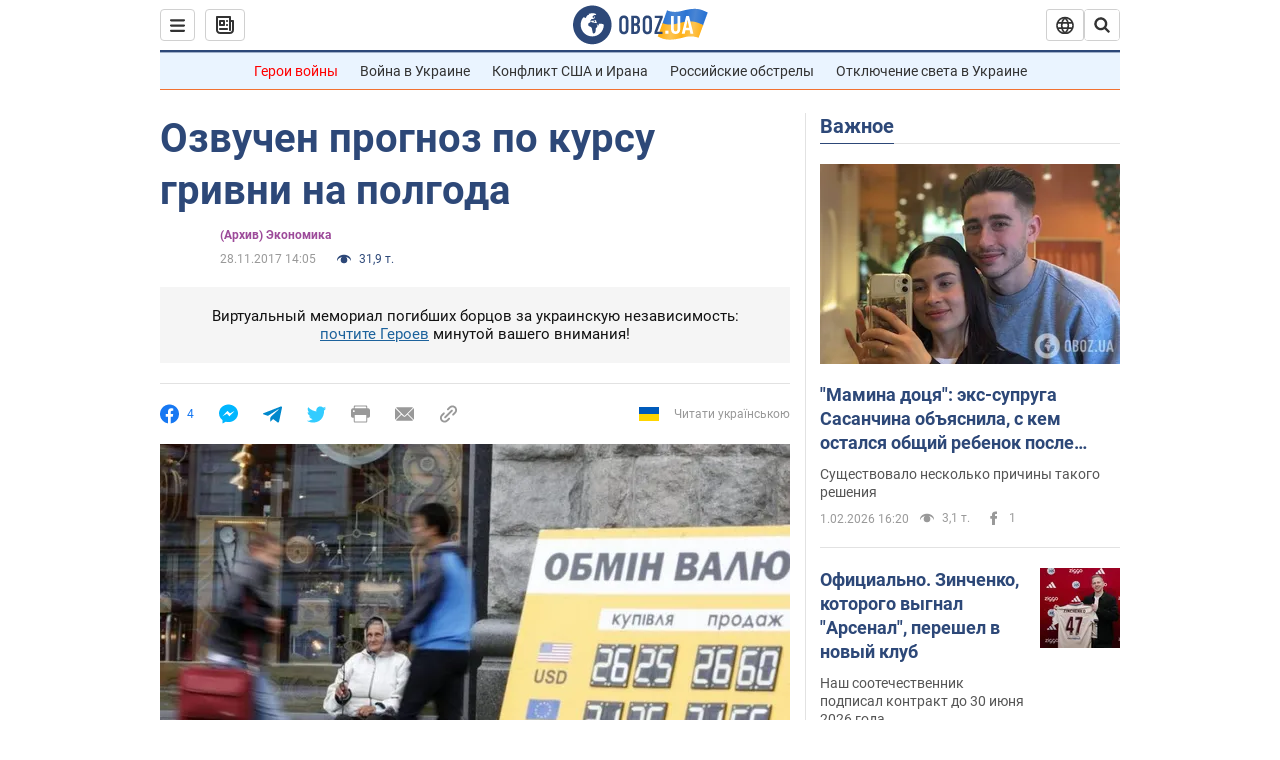

--- FILE ---
content_type: application/x-javascript; charset=utf-8
request_url: https://servicer.idealmedia.io/1418748/1?nocmp=1&sessionId=697ffaf9-16c37&sessionPage=1&sessionNumberWeek=1&sessionNumber=1&scale_metric_1=64.00&scale_metric_2=256.00&scale_metric_3=100.00&cbuster=1769995001260251544366&pvid=f1e61b5c-9b25-4bd1-893b-12cf092f376c&implVersion=11&lct=1763555100&mp4=1&ap=1&consentStrLen=0&wlid=0782c5df-e46c-490d-a0c3-b49f844b80b4&uniqId=0ec72&niet=4g&nisd=false&evt=%5B%7B%22event%22%3A1%2C%22methods%22%3A%5B1%2C2%5D%7D%2C%7B%22event%22%3A2%2C%22methods%22%3A%5B1%2C2%5D%7D%5D&pv=5&jsv=es6&dpr=1&hashCommit=cbd500eb&apt=2017-11-28T14%3A05%3A00&tfre=3758&w=0&h=1&tl=150&tlp=1&sz=0x1&szp=1&szl=1&cxurl=https%3A%2F%2Ffinance.obozrevatel.com%2Fbusiness-and-finance%2Fozvuchen-prognoz-po-kursu-grivni-na-polgoda.htm&ref=&lu=https%3A%2F%2Ffinance.obozrevatel.com%2Fbusiness-and-finance%2Fozvuchen-prognoz-po-kursu-grivni-na-polgoda.htm
body_size: 826
content:
var _mgq=_mgq||[];
_mgq.push(["IdealmediaLoadGoods1418748_0ec72",[
["unian.net","11982503","1","Потеря двух городов на Донбассе приведет к краху фронта","Оба города хорошо укреплены, поэтому захватить их врагу будет сложно.","0","","","","NMFh78yOgjilmXsf3TTmd52OXVIVCpEm3aruZn_JJ3Z_IflNQAcCFUhNU-7RqfNCJP9NESf5a0MfIieRFDqB_Kldt0JdlZKDYLbkLtP-Q-V3l8-veU48LYAFcUzAcGtK",{"i":"https://s-img.idealmedia.io/n/11982503/45x45/228x0x545x545/aHR0cDovL2ltZ2hvc3RzLmNvbS90LzQyNzAyNC8xODk5NzhmNGIxODlhOTg3NWJiMzZiYzdjOWNmZDJhMi5qcGVn.webp?v=1769995001-Yzv9ZQ-oC55Rypl-2PeBMJhB4AOj9N2oyLdVduhuV2c","l":"https://clck.idealmedia.io/pnews/11982503/i/1298901/pp/1/1?h=NMFh78yOgjilmXsf3TTmd52OXVIVCpEm3aruZn_JJ3Z_IflNQAcCFUhNU-7RqfNCJP9NESf5a0MfIieRFDqB_Kldt0JdlZKDYLbkLtP-Q-V3l8-veU48LYAFcUzAcGtK&utm_campaign=obozrevatel.com&utm_source=obozrevatel.com&utm_medium=referral&rid=d494489f-ffd4-11f0-a8d4-d404e6f97680&tt=Direct&att=3&afrd=296&iv=11&ct=1&gdprApplies=0&muid=q11Fsg1VXygh&st=-300&mp4=1&h2=RGCnD2pppFaSHdacZpvmnoTb7XFiyzmF87A5iRFByjtRGCPw-Jj4BtYdULfjGweqJaGSQGEi6nxpFvL8b2o0UA**","adc":[],"sdl":0,"dl":"","category":"Общество Украины","dbbr":0,"bbrt":0,"type":"e","media-type":"static","clicktrackers":[],"cta":"Читати далі","cdt":"","tri":"d4953b57-ffd4-11f0-a8d4-d404e6f97680","crid":"11982503"}],],
{"awc":{},"dt":"desktop","ts":"","tt":"Direct","isBot":1,"h2":"RGCnD2pppFaSHdacZpvmnoTb7XFiyzmF87A5iRFByjtRGCPw-Jj4BtYdULfjGweqJaGSQGEi6nxpFvL8b2o0UA**","ats":0,"rid":"d494489f-ffd4-11f0-a8d4-d404e6f97680","pvid":"f1e61b5c-9b25-4bd1-893b-12cf092f376c","iv":11,"brid":32,"muidn":"q11Fsg1VXygh","dnt":2,"cv":2,"afrd":296,"consent":true,"adv_src_id":39175}]);
_mgqp();
